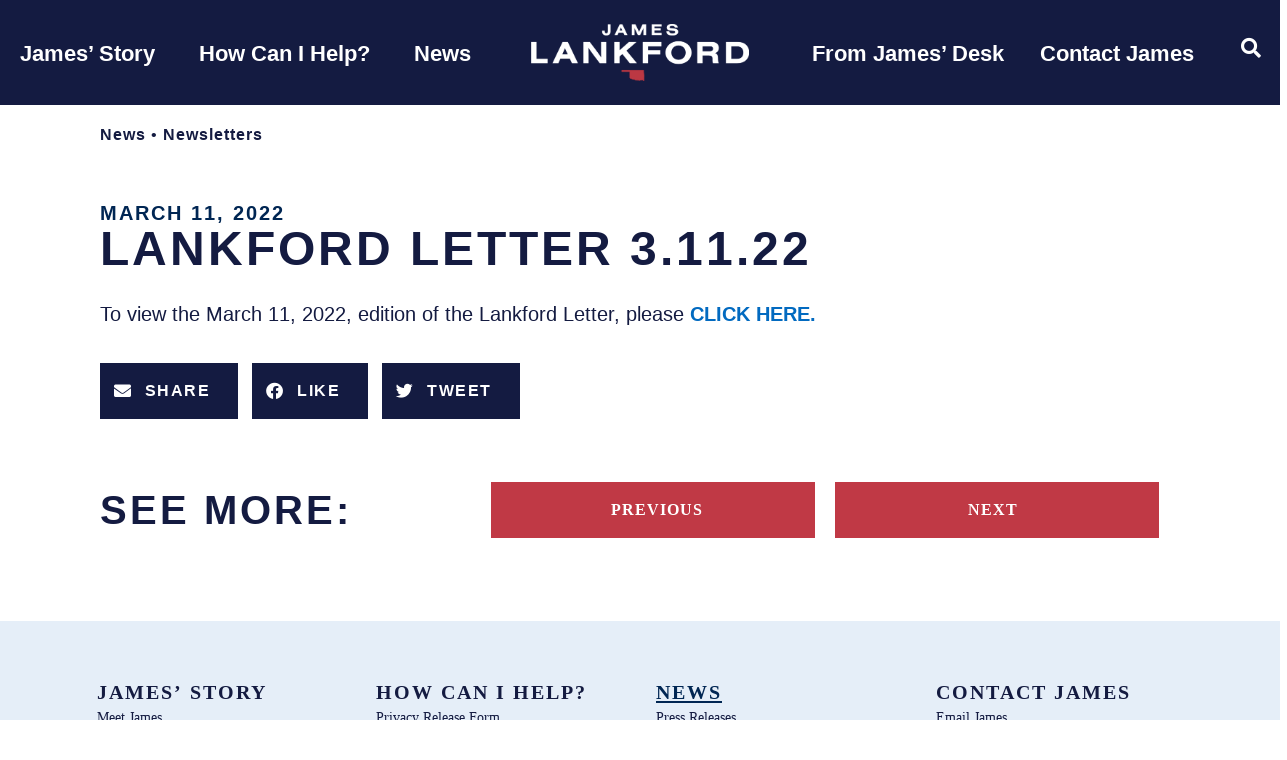

--- FILE ---
content_type: text/css
request_url: https://www.lankford.senate.gov/wp-content/uploads/elementor/css/post-10364.css?ver=1768340853
body_size: 1569
content:
.elementor-10364 .elementor-element.elementor-element-cf1812a{--display:flex;--flex-direction:column;--container-widget-width:calc( ( 1 - var( --container-widget-flex-grow ) ) * 100% );--container-widget-height:initial;--container-widget-flex-grow:0;--container-widget-align-self:initial;--flex-wrap-mobile:wrap;--align-items:stretch;--gap:10px 10px;--row-gap:10px;--column-gap:10px;--padding-top:1%;--padding-bottom:0%;--padding-left:5%;--padding-right:5%;}.elementor-10364 .elementor-element.elementor-element-8b5e39f{--display:flex;--gap:15px 15px;--row-gap:15px;--column-gap:15px;}.elementor-10364 .elementor-element.elementor-element-cc99971 > .elementor-widget-container{padding:0px 0px 60px 0px;}.elementor-10364 .elementor-element.elementor-element-cc99971 .elementor-heading-title{font-size:16px;font-weight:500;line-height:1em;letter-spacing:1px;}.elementor-10364 .elementor-element.elementor-element-4c49b81 .elementor-icon-list-icon{width:14px;}.elementor-10364 .elementor-element.elementor-element-4c49b81 .elementor-icon-list-icon i{font-size:14px;}.elementor-10364 .elementor-element.elementor-element-4c49b81 .elementor-icon-list-icon svg{--e-icon-list-icon-size:14px;}.elementor-10364 .elementor-element.elementor-element-4c49b81 .elementor-icon-list-text, .elementor-10364 .elementor-element.elementor-element-4c49b81 .elementor-icon-list-text a{color:var( --e-global-color-dbccb63 );}.elementor-10364 .elementor-element.elementor-element-4c49b81 .elementor-icon-list-item{font-family:"Playfair Display", Sans-serif;font-size:20px;font-weight:bold;text-transform:uppercase;line-height:1;letter-spacing:2px;}.elementor-10364 .elementor-element.elementor-element-bb332c7 .elementor-heading-title{font-family:"Alexandria", Sans-serif;font-size:48px;font-weight:800;text-transform:uppercase;line-height:1.1;letter-spacing:3px;}.elementor-10364 .elementor-element.elementor-element-b8b91fb > .elementor-widget-container{margin:1.5rem 0rem 0rem 0rem;}.elementor-10364 .elementor-element.elementor-element-b8b91fb{font-family:var( --e-global-typography-primary-font-family ), Sans-serif;font-weight:var( --e-global-typography-primary-font-weight );line-height:var( --e-global-typography-primary-line-height );word-spacing:var( --e-global-typography-primary-word-spacing );}.elementor-10364 .elementor-element.elementor-element-b00d808{--spacer-size:20px;}.elementor-10364 .elementor-element.elementor-element-d2fba7b{--alignment:left;--grid-side-margin:8px;--grid-column-gap:8px;--grid-row-gap:10px;--grid-bottom-margin:10px;--e-share-buttons-primary-color:var( --e-global-color-secondary );--e-share-buttons-secondary-color:var( --e-global-color-1b9ed0c );}.elementor-10364 .elementor-element.elementor-element-d2fba7b .elementor-share-btn{height:56px;}.elementor-10364 .elementor-element.elementor-element-d2fba7b .elementor-share-btn:hover{--e-share-buttons-primary-color:var( --e-global-color-secondary );--e-share-buttons-secondary-color:var( --e-global-color-1b9ed0c );}.elementor-10364 .elementor-element.elementor-element-d2fba7b .elementor-share-btn__title{font-family:"Alexandria", Sans-serif;font-size:16px;text-transform:uppercase;letter-spacing:1.4px;}.elementor-10364 .elementor-element.elementor-element-d4e1828 > .elementor-widget-container{margin:1.5rem 0rem 0rem 0rem;}.elementor-10364 .elementor-element.elementor-element-d4e1828 .elementor-heading-title{font-family:"Alexandria", Sans-serif;font-size:32px;font-weight:800;text-transform:uppercase;line-height:1.1;letter-spacing:3px;}.elementor-10364 .elementor-element.elementor-element-a56ac8d > .elementor-widget-container > .jet-listing-grid > .jet-listing-grid__items, .elementor-10364 .elementor-element.elementor-element-a56ac8d > .jet-listing-grid > .jet-listing-grid__items{--columns:1;}.elementor-10364 .elementor-element.elementor-element-a56ac8d > .elementor-widget-container{margin:0px 0px 0px 0px;padding:0px 0px 0px 0px;}:is( .elementor-10364 .elementor-element.elementor-element-a56ac8d > .elementor-widget-container > .jet-listing-grid > .jet-listing-grid__items, .elementor-10364 .elementor-element.elementor-element-a56ac8d > .elementor-widget-container > .jet-listing-grid > .jet-listing-grid__slider > .jet-listing-grid__items > .slick-list > .slick-track, .elementor-10364 .elementor-element.elementor-element-a56ac8d > .elementor-widget-container > .jet-listing-grid > .jet-listing-grid__scroll-slider > .jet-listing-grid__items ) > .jet-listing-grid__item{padding-left:calc(0px / 2);padding-right:calc(0px / 2);padding-top:calc(2px / 2);padding-bottom:calc(2px / 2);}:is( .elementor-10364 .elementor-element.elementor-element-a56ac8d > .elementor-widget-container > .jet-listing-grid, .elementor-10364 .elementor-element.elementor-element-a56ac8d > .elementor-widget-container > .jet-listing-grid > .jet-listing-grid__slider, .elementor-10364 .elementor-element.elementor-element-a56ac8d > .elementor-widget-container > .jet-listing-grid > .jet-listing-grid__scroll-slider ) > .jet-listing-grid__items{margin-left:calc( 0px / -2);margin-right:calc( 0px / -2);width:calc(100% + 0px);}:is( .elementor-10364 .elementor-element.elementor-element-a56ac8d > .elementor-widget-container > .jet-listing-grid, .elementor-10364 .elementor-element.elementor-element-a56ac8d > .elementor-widget-container > .jet-listing-grid > .jet-listing-grid__slider, .elementor-10364 .elementor-element.elementor-element-a56ac8d > .elementor-widget-container > .jet-listing-grid > .jet-listing-grid__scroll-slider ) > .jet-listing-grid__items.grid-collapse-gap{margin-top:calc( 2px / -2);margin-bottom:calc( 2px / -2);}.elementor-10364 .elementor-element.elementor-element-8571ebd{--spacer-size:20px;}.elementor-10364 .elementor-element.elementor-element-5ad2a5a{--display:flex;--flex-direction:column;--container-widget-width:100%;--container-widget-height:initial;--container-widget-flex-grow:0;--container-widget-align-self:initial;--flex-wrap-mobile:wrap;}.elementor-10364 .elementor-element.elementor-element-3b89990{--display:flex;--flex-direction:row;--container-widget-width:calc( ( 1 - var( --container-widget-flex-grow ) ) * 100% );--container-widget-height:100%;--container-widget-flex-grow:1;--container-widget-align-self:stretch;--flex-wrap-mobile:wrap;--justify-content:flex-start;--align-items:center;--gap:0px 0px;--row-gap:0px;--column-gap:0px;--margin-top:0px;--margin-bottom:0px;--margin-left:0px;--margin-right:0px;--padding-top:0rem;--padding-bottom:0rem;--padding-left:0rem;--padding-right:0rem;}.elementor-10364 .elementor-element.elementor-element-85a5650{--display:flex;--flex-direction:column;--container-widget-width:calc( ( 1 - var( --container-widget-flex-grow ) ) * 100% );--container-widget-height:initial;--container-widget-flex-grow:0;--container-widget-align-self:initial;--flex-wrap-mobile:wrap;--justify-content:flex-start;--align-items:flex-start;--margin-top:0px;--margin-bottom:0px;--margin-left:0px;--margin-right:0px;--padding-top:0px;--padding-bottom:0px;--padding-left:0px;--padding-right:0px;}.elementor-10364 .elementor-element.elementor-element-85a5650.e-con{--flex-grow:0;--flex-shrink:0;}.elementor-10364 .elementor-element.elementor-element-ea8a12a > .elementor-widget-container{margin:0px 0px 0px 0px;padding:0px 0px 0px 0px;}.elementor-10364 .elementor-element.elementor-element-ea8a12a .elementor-heading-title{font-family:"Alexandria", Sans-serif;font-size:40px;font-weight:800;text-transform:uppercase;line-height:1.1;letter-spacing:3px;}.elementor-10364 .elementor-element.elementor-element-81cb0bd{--display:flex;--flex-direction:column;--container-widget-width:100%;--container-widget-height:initial;--container-widget-flex-grow:0;--container-widget-align-self:initial;--flex-wrap-mobile:wrap;}.elementor-10364 .elementor-element.elementor-element-81cb0bd.e-con{--flex-grow:1;--flex-shrink:0;}.elementor-10364 .elementor-element.elementor-element-076c4ad > .elementor-widget-container{margin:0px 0px 0px 0px;padding:3px 0px 3px 0px;border-style:none;border-radius:1px 1px 1px 1px;}.elementor-10364 .elementor-element.elementor-element-076c4ad span.post-navigation__prev--label, .elementor-10364 .elementor-element.elementor-element-076c4ad span.post-navigation__next--label{font-size:1.125rem;font-weight:bold;letter-spacing:1px;}.elementor-10364 .elementor-element.elementor-element-076c4ad .post-navigation__arrow-wrapper{font-size:14px;}.elementor-10364 .elementor-element.elementor-element-076c4ad .elementor-post-navigation__link a {gap:10px;}.elementor-10364 .elementor-element.elementor-element-5d356a2{--spacer-size:50px;}@media(min-width:768px){.elementor-10364 .elementor-element.elementor-element-cf1812a{--content-width:1100px;}.elementor-10364 .elementor-element.elementor-element-85a5650{--width:34.329%;}.elementor-10364 .elementor-element.elementor-element-81cb0bd{--width:50%;}}@media(max-width:1024px){.elementor-10364 .elementor-element.elementor-element-cf1812a{--padding-top:30px;--padding-bottom:0px;--padding-left:40px;--padding-right:40px;}.elementor-10364 .elementor-element.elementor-element-b8b91fb{line-height:var( --e-global-typography-primary-line-height );word-spacing:var( --e-global-typography-primary-word-spacing );} .elementor-10364 .elementor-element.elementor-element-d2fba7b{--grid-side-margin:10px;--grid-column-gap:10px;--grid-row-gap:10px;--grid-bottom-margin:10px;}.elementor-10364 .elementor-element.elementor-element-5ad2a5a{--padding-top:0px;--padding-bottom:0px;--padding-left:0px;--padding-right:0px;}.elementor-10364 .elementor-element.elementor-element-3b89990{--margin-top:0rem;--margin-bottom:0rem;--margin-left:0rem;--margin-right:0rem;}.elementor-10364 .elementor-element.elementor-element-81cb0bd{--margin-top:0px;--margin-bottom:0px;--margin-left:0px;--margin-right:0px;--padding-top:0px;--padding-bottom:0px;--padding-left:0px;--padding-right:0px;}.elementor-10364 .elementor-element.elementor-element-076c4ad > .elementor-widget-container{margin:0px 0px 0px 0px;}}@media(max-width:767px){.elementor-10364 .elementor-element.elementor-element-cf1812a{--padding-top:20px;--padding-bottom:0px;--padding-left:20px;--padding-right:20px;}.elementor-10364 .elementor-element.elementor-element-cc99971 > .elementor-widget-container{padding:0px 0px 30px 0px;}.elementor-10364 .elementor-element.elementor-element-bb332c7 .elementor-heading-title{font-size:1.875rem;}.elementor-10364 .elementor-element.elementor-element-b8b91fb{line-height:var( --e-global-typography-primary-line-height );word-spacing:var( --e-global-typography-primary-word-spacing );}.elementor-10364 .elementor-element.elementor-element-d2fba7b.elementor-element{--align-self:flex-start;--flex-grow:1;--flex-shrink:0;} .elementor-10364 .elementor-element.elementor-element-d2fba7b{--grid-side-margin:10px;--grid-column-gap:10px;--grid-row-gap:10px;--grid-bottom-margin:10px;}.elementor-10364 .elementor-element.elementor-element-d2fba7b{--grid-side-margin:10px;--grid-column-gap:10px;--grid-row-gap:10px;--grid-bottom-margin:10px;}.elementor-10364 .elementor-element.elementor-element-d2fba7b .elementor-share-btn{height:56px;}.elementor-10364 .elementor-element.elementor-element-a56ac8d > .elementor-widget-container > .jet-listing-grid > .jet-listing-grid__items, .elementor-10364 .elementor-element.elementor-element-a56ac8d > .jet-listing-grid > .jet-listing-grid__items{--columns:1;}:is( .elementor-10364 .elementor-element.elementor-element-a56ac8d > .elementor-widget-container > .jet-listing-grid > .jet-listing-grid__items, .elementor-10364 .elementor-element.elementor-element-a56ac8d > .elementor-widget-container > .jet-listing-grid > .jet-listing-grid__slider > .jet-listing-grid__items > .slick-list > .slick-track, .elementor-10364 .elementor-element.elementor-element-a56ac8d > .elementor-widget-container > .jet-listing-grid > .jet-listing-grid__scroll-slider > .jet-listing-grid__items ) > .jet-listing-grid__item{padding-left:calc(0px / 2);padding-right:calc(0px / 2);padding-top:calc(0px / 2);padding-bottom:calc(0px / 2);}:is( .elementor-10364 .elementor-element.elementor-element-a56ac8d > .elementor-widget-container > .jet-listing-grid, .elementor-10364 .elementor-element.elementor-element-a56ac8d > .elementor-widget-container > .jet-listing-grid > .jet-listing-grid__slider, .elementor-10364 .elementor-element.elementor-element-a56ac8d > .elementor-widget-container > .jet-listing-grid > .jet-listing-grid__scroll-slider ) > .jet-listing-grid__items{margin-left:calc( 0px / -2);margin-right:calc( 0px / -2);width:calc(100% + 0px);}:is( .elementor-10364 .elementor-element.elementor-element-a56ac8d > .elementor-widget-container > .jet-listing-grid, .elementor-10364 .elementor-element.elementor-element-a56ac8d > .elementor-widget-container > .jet-listing-grid > .jet-listing-grid__slider, .elementor-10364 .elementor-element.elementor-element-a56ac8d > .elementor-widget-container > .jet-listing-grid > .jet-listing-grid__scroll-slider ) > .jet-listing-grid__items.grid-collapse-gap{margin-top:calc( 0px / -2);margin-bottom:calc( 0px / -2);}.elementor-10364 .elementor-element.elementor-element-5ad2a5a{--margin-top:0px;--margin-bottom:0px;--margin-left:0px;--margin-right:0px;--padding-top:0px;--padding-bottom:0px;--padding-left:0px;--padding-right:0px;}.elementor-10364 .elementor-element.elementor-element-3b89990{--margin-top:0px;--margin-bottom:0px;--margin-left:0px;--margin-right:0px;--padding-top:0rem;--padding-bottom:0rem;--padding-left:0rem;--padding-right:0rem;}.elementor-10364 .elementor-element.elementor-element-81cb0bd{--margin-top:0px;--margin-bottom:0px;--margin-left:0px;--margin-right:0px;--padding-top:0px;--padding-bottom:0px;--padding-left:0px;--padding-right:0px;}.elementor-10364 .elementor-element.elementor-element-076c4ad > .elementor-widget-container{margin:0px 0px 0px 0px;padding:0px 0px 0px 0px;}}